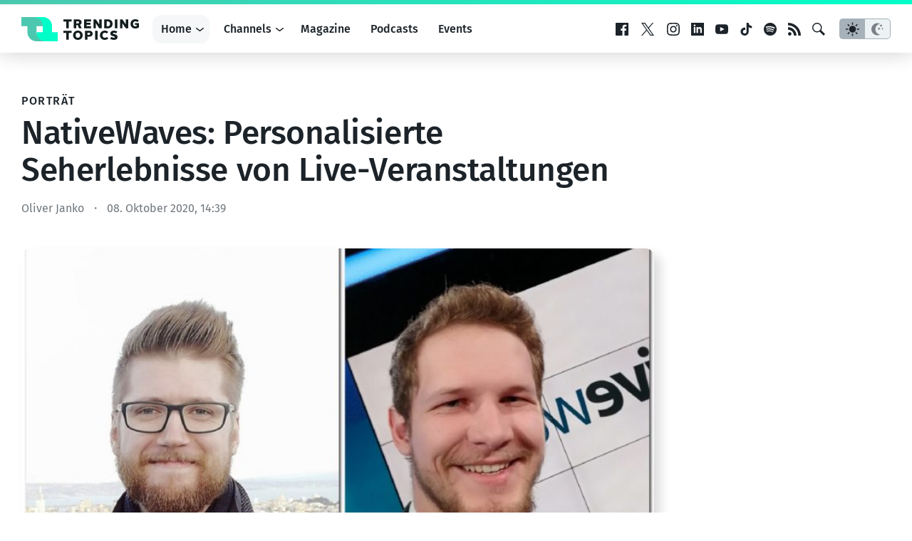

--- FILE ---
content_type: text/html; charset=utf-8
request_url: https://www.google.com/recaptcha/api2/aframe
body_size: 267
content:
<!DOCTYPE HTML><html><head><meta http-equiv="content-type" content="text/html; charset=UTF-8"></head><body><script nonce="wt0iHHgHj2OH20b9xqlkTw">/** Anti-fraud and anti-abuse applications only. See google.com/recaptcha */ try{var clients={'sodar':'https://pagead2.googlesyndication.com/pagead/sodar?'};window.addEventListener("message",function(a){try{if(a.source===window.parent){var b=JSON.parse(a.data);var c=clients[b['id']];if(c){var d=document.createElement('img');d.src=c+b['params']+'&rc='+(localStorage.getItem("rc::a")?sessionStorage.getItem("rc::b"):"");window.document.body.appendChild(d);sessionStorage.setItem("rc::e",parseInt(sessionStorage.getItem("rc::e")||0)+1);localStorage.setItem("rc::h",'1768964708411');}}}catch(b){}});window.parent.postMessage("_grecaptcha_ready", "*");}catch(b){}</script></body></html>

--- FILE ---
content_type: image/svg+xml
request_url: https://www.trendingtopics.eu/wp-content/themes/trendingtopics/images/startup-interviewer-dark.svg
body_size: 20048
content:
<svg width="468" height="60" viewBox="0 0 468 60" fill="none" xmlns="http://www.w3.org/2000/svg">
<rect width="468" height="60" rx="13" fill="url(#paint0_linear_248_7)"/>
<path d="M89.704 14.592C90.5467 14.592 91.288 14.7147 91.928 14.96C92.5787 15.2053 93.16 15.5733 93.672 16.064L92.344 17.632C91.576 17.024 90.7707 16.72 89.928 16.72C89.4907 16.72 89.1547 16.8053 88.92 16.976C88.696 17.136 88.584 17.3653 88.584 17.664C88.584 17.8773 88.6427 18.0533 88.76 18.192C88.8773 18.3307 89.0747 18.464 89.352 18.592C89.6293 18.72 90.0667 18.88 90.664 19.072C91.8053 19.4347 92.6373 19.8933 93.16 20.448C93.6933 20.992 93.96 21.7493 93.96 22.72C93.96 23.424 93.7787 24.048 93.416 24.592C93.0533 25.1253 92.5253 25.5413 91.832 25.84C91.1493 26.1387 90.344 26.288 89.416 26.288C87.6453 26.288 86.2 25.7493 85.08 24.672L86.536 23.056C87.4213 23.7813 88.344 24.144 89.304 24.144C89.8053 24.144 90.1947 24.0373 90.472 23.824C90.7493 23.6 90.888 23.3067 90.888 22.944C90.888 22.688 90.8347 22.48 90.728 22.32C90.6213 22.1493 90.4293 22 90.152 21.872C89.8853 21.7333 89.4907 21.584 88.968 21.424C87.7093 21.0293 86.824 20.5547 86.312 20C85.8 19.4453 85.544 18.7467 85.544 17.904C85.544 17.2427 85.72 16.6613 86.072 16.16C86.4347 15.6587 86.9307 15.2747 87.56 15.008C88.2 14.7307 88.9147 14.592 89.704 14.592ZM102.753 14.88L102.449 17.136H99.8248V26H96.8648V17.136H94.0808V14.88H102.753ZM108.626 26L108.13 23.728H105.186L104.69 26H101.618L104.914 14.88H108.466L111.762 26H108.626ZM105.65 21.616H107.666L106.658 16.992L105.65 21.616ZM116.093 21.904H115.277V26H112.317V14.88H116.173C117.741 14.88 118.909 15.1627 119.677 15.728C120.456 16.2933 120.845 17.1627 120.845 18.336C120.845 19.04 120.68 19.6267 120.349 20.096C120.029 20.5653 119.512 20.9867 118.797 21.36L121.565 26H118.269L116.093 21.904ZM115.277 19.888H116.269C117.293 19.888 117.805 19.3707 117.805 18.336C117.805 17.856 117.661 17.504 117.373 17.28C117.096 17.056 116.674 16.944 116.109 16.944H115.277V19.888ZM129.847 14.88L129.543 17.136H126.919V26H123.959V17.136H121.175V14.88H129.847ZM139.477 22.272C139.477 23.04 139.306 23.728 138.965 24.336C138.634 24.944 138.133 25.424 137.461 25.776C136.789 26.1173 135.967 26.288 134.997 26.288C133.525 26.288 132.41 25.9307 131.653 25.216C130.895 24.4907 130.517 23.5093 130.517 22.272V14.88H133.477V22.176C133.477 22.848 133.594 23.344 133.829 23.664C134.074 23.9733 134.463 24.128 134.997 24.128C135.53 24.128 135.914 23.968 136.149 23.648C136.383 23.328 136.501 22.8373 136.501 22.176V14.88H139.477V22.272ZM144.844 14.88C146.337 14.88 147.495 15.1947 148.316 15.824C149.148 16.4427 149.564 17.3547 149.564 18.56C149.564 19.8187 149.164 20.7787 148.364 21.44C147.564 22.0907 146.487 22.416 145.132 22.416H143.996V26H141.036V14.88H144.844ZM144.86 20.304C145.415 20.304 145.831 20.1653 146.108 19.888C146.396 19.6107 146.54 19.1733 146.54 18.576C146.54 17.4987 145.959 16.96 144.796 16.96H143.996V20.304H144.86ZM157.324 14.88V26H154.364V14.88H157.324ZM167.836 26H164.108L161.292 17.632L161.34 17.968C161.446 18.704 161.526 19.3973 161.58 20.048C161.644 20.688 161.676 21.4187 161.676 22.24V26H159.052V14.88H162.7L165.612 23.28C165.484 22.48 165.382 21.76 165.308 21.12C165.244 20.48 165.212 19.744 165.212 18.912V14.88H167.836V26ZM177.487 14.88L177.183 17.136H174.559V26H171.599V17.136H168.815V14.88H177.487ZM185.373 14.88L185.069 16.976H181.277V19.344H184.589V21.376H181.277V23.904H185.325V26H178.317V14.88H185.373ZM190.468 21.904H189.652V26H186.692V14.88H190.548C192.116 14.88 193.284 15.1627 194.052 15.728C194.831 16.2933 195.22 17.1627 195.22 18.336C195.22 19.04 195.055 19.6267 194.724 20.096C194.404 20.5653 193.887 20.9867 193.172 21.36L195.94 26H192.644L190.468 21.904ZM189.652 19.888H190.644C191.668 19.888 192.18 19.3707 192.18 18.336C192.18 17.856 192.036 17.504 191.748 17.28C191.471 17.056 191.049 16.944 190.484 16.944H189.652V19.888ZM205.113 14.88L202.169 26H198.393L195.305 14.88H198.425L200.329 23.84L202.089 14.88H205.113ZM208.637 14.88V26H205.677V14.88H208.637ZM217.42 14.88L217.116 16.976H213.324V19.344H216.636V21.376H213.324V23.904H217.372V26H210.364V14.88H217.42ZM231.443 14.88L229.715 26H225.859L224.675 17.76L223.395 26H219.635L217.955 14.88H220.899L221.811 23.808L223.171 14.88H226.275L227.491 23.808L228.611 14.88H231.443ZM239.436 14.88L239.132 16.976H235.34V19.344H238.652V21.376H235.34V23.904H239.388V26H232.38V14.88H239.436ZM244.531 21.904H243.715V26H240.755V14.88H244.611C246.179 14.88 247.347 15.1627 248.115 15.728C248.893 16.2933 249.283 17.1627 249.283 18.336C249.283 19.04 249.117 19.6267 248.787 20.096C248.467 20.5653 247.949 20.9867 247.235 21.36L250.003 26H246.707L244.531 21.904ZM243.715 19.888H244.707C245.731 19.888 246.243 19.3707 246.243 18.336C246.243 17.856 246.099 17.504 245.811 17.28C245.533 17.056 245.112 16.944 244.547 16.944H243.715V19.888Z" fill="black"/>
<g filter="url(#filter0_d_248_7)">
<path fill-rule="evenodd" clip-rule="evenodd" d="M32.99 6L64.2276 6C67.0059 6 68.0133 6.28811 69.029 6.82912C70.0447 7.37013 70.8419 8.16405 71.3851 9.17565C71.9283 10.1873 72.2175 11.1907 72.2175 13.9577V45.0693C72.2175 47.8364 71.9283 48.8398 71.3851 49.8514C70.8419 50.863 70.0447 51.6569 69.029 52.1979C68.0133 52.7389 67.0059 53.027 64.2276 53.027H32.99C30.2117 53.027 29.2042 52.7389 28.1885 52.1979C27.1728 51.6569 26.3757 50.863 25.8325 49.8514C25.2893 48.8398 25 47.8364 25 45.0693V13.9577C25 11.1907 25.2893 10.1873 25.8325 9.17565C26.3757 8.16405 27.1728 7.37013 28.1885 6.82912C29.2042 6.28811 30.2117 6 32.99 6Z" fill="black"/>
<path d="M48.6083 46.2557C57.8919 46.2557 65.4177 38.7602 65.4177 29.5141C65.4177 20.2679 57.8919 12.7725 48.6083 12.7725C39.3247 12.7725 31.7988 20.2679 31.7988 29.5141C31.7988 38.7602 39.3247 46.2557 48.6083 46.2557Z" fill="url(#paint1_linear_248_7)"/>
</g>
<g filter="url(#filter1_d_248_7)">
<rect x="364" y="14" width="74" height="32" rx="6" fill="black" shape-rendering="crispEdges"/>
<path d="M390.924 25.528C391.508 25.528 392.016 25.612 392.448 25.78C392.88 25.948 393.284 26.204 393.66 26.548L392.88 27.448C392.584 27.2 392.284 27.02 391.98 26.908C391.684 26.796 391.364 26.74 391.02 26.74C390.636 26.74 390.324 26.828 390.084 27.004C389.852 27.172 389.736 27.412 389.736 27.724C389.736 27.932 389.78 28.104 389.868 28.24C389.964 28.376 390.132 28.504 390.372 28.624C390.612 28.744 390.968 28.876 391.44 29.02C392.256 29.276 392.868 29.596 393.276 29.98C393.692 30.356 393.9 30.908 393.9 31.636C393.9 32.132 393.772 32.572 393.516 32.956C393.268 33.34 392.908 33.64 392.436 33.856C391.964 34.072 391.404 34.18 390.756 34.18C390.124 34.18 389.556 34.08 389.052 33.88C388.556 33.672 388.128 33.392 387.768 33.04L388.584 32.128C388.904 32.4 389.236 32.608 389.58 32.752C389.924 32.888 390.304 32.956 390.72 32.956C391.176 32.956 391.544 32.848 391.824 32.632C392.104 32.416 392.244 32.112 392.244 31.72C392.244 31.48 392.196 31.284 392.1 31.132C392.004 30.972 391.84 30.832 391.608 30.712C391.376 30.584 391.04 30.452 390.6 30.316C389.72 30.044 389.084 29.716 388.692 29.332C388.3 28.948 388.104 28.444 388.104 27.82C388.104 27.364 388.224 26.964 388.464 26.62C388.704 26.276 389.036 26.008 389.46 25.816C389.892 25.624 390.38 25.528 390.924 25.528ZM398.839 33.7C398.615 33.86 398.363 33.98 398.083 34.06C397.811 34.14 397.531 34.18 397.243 34.18C396.619 34.172 396.143 33.996 395.815 33.652C395.495 33.3 395.335 32.784 395.335 32.104V28.756H394.339V27.652H395.335V26.248L396.871 26.068V27.652H398.347L398.191 28.756H396.871V32.068C396.871 32.38 396.923 32.604 397.027 32.74C397.139 32.876 397.311 32.944 397.543 32.944C397.775 32.944 398.027 32.868 398.299 32.716L398.839 33.7ZM404.278 32.32C404.278 32.568 404.314 32.752 404.386 32.872C404.466 32.984 404.59 33.072 404.758 33.136L404.434 34.156C404.074 34.124 403.778 34.036 403.546 33.892C403.322 33.748 403.15 33.528 403.03 33.232C402.814 33.552 402.542 33.792 402.214 33.952C401.894 34.104 401.534 34.18 401.134 34.18C400.502 34.18 400.002 34 399.634 33.64C399.266 33.28 399.082 32.808 399.082 32.224C399.082 31.536 399.33 31.012 399.826 30.652C400.33 30.284 401.046 30.1 401.974 30.1H402.766V29.74C402.766 29.332 402.67 29.048 402.478 28.888C402.294 28.72 401.994 28.636 401.578 28.636C401.114 28.636 400.554 28.748 399.898 28.972L399.538 27.928C400.33 27.624 401.098 27.472 401.842 27.472C403.466 27.472 404.278 28.2 404.278 29.656V32.32ZM401.542 33.064C402.062 33.064 402.47 32.804 402.766 32.284V31H402.13C401.138 31 400.642 31.368 400.642 32.104C400.642 32.408 400.718 32.644 400.87 32.812C401.022 32.98 401.246 33.064 401.542 33.064ZM409.269 27.484C409.501 27.484 409.713 27.512 409.905 27.568L409.641 29.056C409.449 29.008 409.261 28.984 409.077 28.984C408.701 28.984 408.405 29.12 408.189 29.392C407.973 29.656 407.801 30.064 407.673 30.616V34H406.137V27.652H407.469L407.613 28.9C407.765 28.444 407.985 28.096 408.273 27.856C408.561 27.608 408.893 27.484 409.269 27.484ZM414.496 33.7C414.272 33.86 414.02 33.98 413.74 34.06C413.468 34.14 413.188 34.18 412.9 34.18C412.276 34.172 411.8 33.996 411.472 33.652C411.152 33.3 410.992 32.784 410.992 32.104V28.756H409.996V27.652H410.992V26.248L412.528 26.068V27.652H414.004L413.848 28.756H412.528V32.068C412.528 32.38 412.58 32.604 412.684 32.74C412.796 32.876 412.968 32.944 413.2 32.944C413.432 32.944 413.684 32.868 413.956 32.716L414.496 33.7Z" fill="#19B899"/>
</g>
<rect x="83" y="30" width="197" height="1" fill="black"/>
<path d="M88.68 38.87C89.6067 38.87 90.4033 39.1633 91.07 39.75L90.16 40.7C89.9067 40.52 89.6767 40.39 89.47 40.31C89.27 40.2233 89.04 40.18 88.78 40.18C88.28 40.18 87.8867 40.3733 87.6 40.76C87.32 41.1467 87.18 41.7367 87.18 42.53C87.18 43.11 87.2267 43.57 87.32 43.91C87.4133 44.2433 87.5533 44.4833 87.74 44.63C87.9333 44.7767 88.18 44.85 88.48 44.85C88.78 44.85 89.0533 44.7867 89.3 44.66V43.23H88.51L88.33 41.96H91.09V45.42C90.73 45.66 90.3233 45.8467 89.87 45.98C89.4167 46.1133 88.97 46.18 88.53 46.18C86.3567 46.18 85.27 44.96 85.27 42.52C85.27 41.76 85.4167 41.1067 85.71 40.56C86.01 40.0067 86.4167 39.5867 86.93 39.3C87.4433 39.0133 88.0267 38.87 88.68 38.87ZM93.8841 39.05V46H92.0341V39.05H93.8841ZM98.8538 42.32C99.3205 42.4133 99.6972 42.5833 99.9838 42.83C100.27 43.0767 100.414 43.4533 100.414 43.96C100.414 44.7133 100.14 45.2433 99.5938 45.55C99.0472 45.85 98.2838 46 97.3038 46H94.9638V39.05H97.0338C98.0338 39.05 98.7972 39.19 99.3238 39.47C99.8572 39.7433 100.124 40.2 100.124 40.84C100.124 41.2467 100 41.5733 99.7538 41.82C99.5138 42.06 99.2138 42.2267 98.8538 42.32ZM96.8138 40.34V41.79H97.2938C97.6205 41.79 97.8605 41.73 98.0138 41.61C98.1672 41.49 98.2438 41.2967 98.2438 41.03C98.2438 40.7833 98.1605 40.6067 97.9938 40.5C97.8338 40.3933 97.5705 40.34 97.2038 40.34H96.8138ZM97.3138 44.68C97.7072 44.68 98.0038 44.6233 98.2038 44.51C98.4038 44.39 98.5038 44.17 98.5038 43.85C98.5038 43.5433 98.4105 43.3233 98.2238 43.19C98.0372 43.05 97.7672 42.98 97.4138 42.98H96.8138V44.68H97.3138ZM108.931 43.67C108.931 44.15 108.824 44.58 108.611 44.96C108.404 45.34 108.091 45.64 107.671 45.86C107.251 46.0733 106.737 46.18 106.131 46.18C105.211 46.18 104.514 45.9567 104.041 45.51C103.567 45.0567 103.331 44.4433 103.331 43.67V39.05H105.181V43.61C105.181 44.03 105.254 44.34 105.401 44.54C105.554 44.7333 105.797 44.83 106.131 44.83C106.464 44.83 106.704 44.73 106.851 44.53C106.997 44.33 107.071 44.0233 107.071 43.61V39.05H108.931V43.67ZM115.395 46H113.065L111.305 40.77L111.335 40.98C111.402 41.44 111.452 41.8733 111.485 42.28C111.525 42.68 111.545 43.1367 111.545 43.65V46H109.905V39.05H112.185L114.005 44.3C113.925 43.8 113.862 43.35 113.815 42.95C113.775 42.55 113.755 42.09 113.755 41.57V39.05H115.395V46ZM118.877 38.87C119.404 38.87 119.868 38.9467 120.268 39.1C120.674 39.2533 121.038 39.4833 121.358 39.79L120.528 40.77C120.048 40.39 119.544 40.2 119.018 40.2C118.744 40.2 118.534 40.2533 118.388 40.36C118.248 40.46 118.178 40.6033 118.178 40.79C118.178 40.9233 118.214 41.0333 118.288 41.12C118.361 41.2067 118.484 41.29 118.658 41.37C118.831 41.45 119.104 41.55 119.478 41.67C120.191 41.8967 120.711 42.1833 121.038 42.53C121.371 42.87 121.538 43.3433 121.538 43.95C121.538 44.39 121.424 44.78 121.198 45.12C120.971 45.4533 120.641 45.7133 120.208 45.9C119.781 46.0867 119.278 46.18 118.698 46.18C117.591 46.18 116.688 45.8433 115.988 45.17L116.898 44.16C117.451 44.6133 118.028 44.84 118.628 44.84C118.941 44.84 119.184 44.7733 119.358 44.64C119.531 44.5 119.618 44.3167 119.618 44.09C119.618 43.93 119.584 43.8 119.518 43.7C119.451 43.5933 119.331 43.5 119.158 43.42C118.991 43.3333 118.744 43.24 118.418 43.14C117.631 42.8933 117.078 42.5967 116.758 42.25C116.438 41.9033 116.278 41.4667 116.278 40.94C116.278 40.5267 116.388 40.1633 116.608 39.85C116.834 39.5367 117.144 39.2967 117.538 39.13C117.938 38.9567 118.384 38.87 118.877 38.87ZM126.634 39.05C127.734 39.05 128.617 39.3 129.284 39.8C129.95 40.2933 130.284 41.1933 130.284 42.5C130.284 44.8333 129.114 46 126.774 46H124.554V39.05H126.634ZM126.404 40.37V44.68H126.884C127.39 44.68 127.764 44.52 128.004 44.2C128.25 43.88 128.374 43.3133 128.374 42.5C128.374 41.94 128.314 41.5067 128.194 41.2C128.08 40.8867 127.914 40.67 127.694 40.55C127.48 40.43 127.207 40.37 126.874 40.37H126.404ZM135.507 39.05L135.317 40.36H132.947V41.84H135.017V43.11H132.947V44.69H135.477V46H131.097V39.05H135.507ZM138.181 39.05V46H136.331V39.05H138.181ZM144.751 46H142.421L140.661 40.77L140.691 40.98C140.757 41.44 140.807 41.8733 140.841 42.28C140.881 42.68 140.901 43.1367 140.901 43.65V46H139.261V39.05H141.541L143.361 44.3C143.281 43.8 143.217 43.35 143.171 42.95C143.131 42.55 143.111 42.09 143.111 41.57V39.05H144.751V46ZM152.518 39.05L152.328 40.36H149.958V41.84H152.028V43.11H149.958V44.69H152.488V46H148.108V39.05H152.518ZM155.703 43.44H155.193V46H153.343V39.05H155.753C156.733 39.05 157.463 39.2267 157.943 39.58C158.429 39.9333 158.673 40.4767 158.673 41.21C158.673 41.65 158.569 42.0167 158.363 42.31C158.163 42.6033 157.839 42.8667 157.393 43.1L159.123 46H157.063L155.703 43.44ZM155.193 42.18H155.813C156.453 42.18 156.773 41.8567 156.773 41.21C156.773 40.91 156.683 40.69 156.503 40.55C156.329 40.41 156.066 40.34 155.713 40.34H155.193V42.18ZM161.856 38.87C162.383 38.87 162.846 38.9467 163.246 39.1C163.653 39.2533 164.016 39.4833 164.336 39.79L163.506 40.77C163.026 40.39 162.523 40.2 161.996 40.2C161.723 40.2 161.513 40.2533 161.366 40.36C161.226 40.46 161.156 40.6033 161.156 40.79C161.156 40.9233 161.193 41.0333 161.266 41.12C161.339 41.2067 161.463 41.29 161.636 41.37C161.809 41.45 162.083 41.55 162.456 41.67C163.169 41.8967 163.689 42.1833 164.016 42.53C164.349 42.87 164.516 43.3433 164.516 43.95C164.516 44.39 164.403 44.78 164.176 45.12C163.949 45.4533 163.619 45.7133 163.186 45.9C162.759 46.0867 162.256 46.18 161.676 46.18C160.569 46.18 159.666 45.8433 158.966 45.17L159.876 44.16C160.429 44.6133 161.006 44.84 161.606 44.84C161.919 44.84 162.163 44.7733 162.336 44.64C162.509 44.5 162.596 44.3167 162.596 44.09C162.596 43.93 162.563 43.8 162.496 43.7C162.429 43.5933 162.309 43.5 162.136 43.42C161.969 43.3333 161.723 43.24 161.396 43.14C160.609 42.8933 160.056 42.5967 159.736 42.25C159.416 41.9033 159.256 41.4667 159.256 40.94C159.256 40.5267 159.366 40.1633 159.586 39.85C159.813 39.5367 160.123 39.2967 160.516 39.13C160.916 38.9567 161.363 38.87 161.856 38.87ZM170.011 39.05L169.821 40.46H168.181V46H166.331V40.46H164.591V39.05H170.011ZM174.94 39.05L174.75 40.36H172.38V41.84H174.45V43.11H172.38V44.69H174.91V46H170.53V39.05H174.94ZM178.067 38.87C178.594 38.87 179.057 38.9467 179.457 39.1C179.864 39.2533 180.227 39.4833 180.547 39.79L179.717 40.77C179.237 40.39 178.734 40.2 178.207 40.2C177.934 40.2 177.724 40.2533 177.577 40.36C177.437 40.46 177.367 40.6033 177.367 40.79C177.367 40.9233 177.404 41.0333 177.477 41.12C177.55 41.2067 177.674 41.29 177.847 41.37C178.02 41.45 178.294 41.55 178.667 41.67C179.38 41.8967 179.9 42.1833 180.227 42.53C180.56 42.87 180.727 43.3433 180.727 43.95C180.727 44.39 180.614 44.78 180.387 45.12C180.16 45.4533 179.83 45.7133 179.397 45.9C178.97 46.0867 178.467 46.18 177.887 46.18C176.78 46.18 175.877 45.8433 175.177 45.17L176.087 44.16C176.64 44.6133 177.217 44.84 177.817 44.84C178.13 44.84 178.374 44.7733 178.547 44.64C178.72 44.5 178.807 44.3167 178.807 44.09C178.807 43.93 178.774 43.8 178.707 43.7C178.64 43.5933 178.52 43.5 178.347 43.42C178.18 43.3333 177.934 43.24 177.607 43.14C176.82 42.8933 176.267 42.5967 175.947 42.25C175.627 41.9033 175.467 41.4667 175.467 40.94C175.467 40.5267 175.577 40.1633 175.797 39.85C176.024 39.5367 176.334 39.2967 176.727 39.13C177.127 38.9567 177.574 38.87 178.067 38.87ZM187.393 46L187.083 44.58H185.243L184.933 46H183.013L185.073 39.05H187.293L189.353 46H187.393ZM185.533 43.26H186.793L186.163 40.37L185.533 43.26ZM191.55 39.05V46H189.7V39.05H191.55ZM196.755 39.05V46H194.905V39.05H196.755ZM203.325 46H200.995L199.235 40.77L199.265 40.98C199.332 41.44 199.382 41.8733 199.415 42.28C199.455 42.68 199.475 43.1367 199.475 43.65V46H197.835V39.05H200.115L201.935 44.3C201.855 43.8 201.792 43.35 201.745 42.95C201.705 42.55 201.685 42.09 201.685 41.57V39.05H203.325V46ZM209.357 39.05L209.167 40.46H207.527V46H205.677V40.46H203.937V39.05H209.357ZM214.286 39.05L214.096 40.36H211.726V41.84H213.796V43.11H211.726V44.69H214.256V46H209.876V39.05H214.286ZM217.47 43.44H216.96V46H215.11V39.05H217.52C218.5 39.05 219.23 39.2267 219.71 39.58C220.197 39.9333 220.44 40.4767 220.44 41.21C220.44 41.65 220.337 42.0167 220.13 42.31C219.93 42.6033 219.607 42.8667 219.16 43.1L220.89 46H218.83L217.47 43.44ZM216.96 42.18H217.58C218.22 42.18 218.54 41.8567 218.54 41.21C218.54 40.91 218.45 40.69 218.27 40.55C218.097 40.41 217.834 40.34 217.48 40.34H216.96V42.18ZM226.624 39.05L224.784 46H222.424L220.494 39.05H222.444L223.634 44.65L224.734 39.05H226.624ZM228.826 39.05V46H226.976V39.05H228.826ZM234.315 39.05L234.125 40.36H231.755V41.84H233.825V43.11H231.755V44.69H234.285V46H229.905V39.05H234.315ZM243.08 39.05L242 46H239.59L238.85 40.85L238.05 46H235.7L234.65 39.05H236.49L237.06 44.63L237.91 39.05H239.85L240.61 44.63L241.31 39.05H243.08Z" fill="black"/>
<path d="M260.354 43.3536C260.549 43.1583 260.549 42.8417 260.354 42.6464L257.172 39.4645C256.976 39.2692 256.66 39.2692 256.464 39.4645C256.269 39.6597 256.269 39.9763 256.464 40.1716L259.293 43L256.464 45.8284C256.269 46.0237 256.269 46.3403 256.464 46.5355C256.66 46.7308 256.976 46.7308 257.172 46.5355L260.354 43.3536ZM250 43.5H260V42.5H250V43.5Z" fill="black"/>
<defs>
<filter id="filter0_d_248_7" x="21" y="1" width="55.2178" height="55.0269" filterUnits="userSpaceOnUse" color-interpolation-filters="sRGB">
<feFlood flood-opacity="0" result="BackgroundImageFix"/>
<feColorMatrix in="SourceAlpha" type="matrix" values="0 0 0 0 0 0 0 0 0 0 0 0 0 0 0 0 0 0 127 0" result="hardAlpha"/>
<feOffset dy="-1"/>
<feGaussianBlur stdDeviation="2"/>
<feComposite in2="hardAlpha" operator="out"/>
<feColorMatrix type="matrix" values="0 0 0 0 0.426389 0 0 0 0 0.426389 0 0 0 0 0.426389 0 0 0 0.25 0"/>
<feBlend mode="normal" in2="BackgroundImageFix" result="effect1_dropShadow_248_7"/>
<feBlend mode="normal" in="SourceGraphic" in2="effect1_dropShadow_248_7" result="shape"/>
</filter>
<filter id="filter1_d_248_7" x="360" y="14" width="82" height="40" filterUnits="userSpaceOnUse" color-interpolation-filters="sRGB">
<feFlood flood-opacity="0" result="BackgroundImageFix"/>
<feColorMatrix in="SourceAlpha" type="matrix" values="0 0 0 0 0 0 0 0 0 0 0 0 0 0 0 0 0 0 127 0" result="hardAlpha"/>
<feOffset dy="4"/>
<feGaussianBlur stdDeviation="2"/>
<feComposite in2="hardAlpha" operator="out"/>
<feColorMatrix type="matrix" values="0 0 0 0 0 0 0 0 0 0 0 0 0 0 0 0 0 0 0.25 0"/>
<feBlend mode="normal" in2="BackgroundImageFix" result="effect1_dropShadow_248_7"/>
<feBlend mode="normal" in="SourceGraphic" in2="effect1_dropShadow_248_7" result="shape"/>
</filter>
<linearGradient id="paint0_linear_248_7" x1="149.25" y1="348.75" x2="149.25" y2="-288.75" gradientUnits="userSpaceOnUse">
<stop stop-color="#00FFC8"/>
<stop offset="1" stop-color="#31726A"/>
</linearGradient>
<linearGradient id="paint1_linear_248_7" x1="31.7988" y1="1686.93" x2="3393.69" y2="1686.93" gradientUnits="userSpaceOnUse">
<stop stop-color="#31726A"/>
<stop offset="0.0200888" stop-color="#00FEC6"/>
</linearGradient>
</defs>
</svg>


--- FILE ---
content_type: image/svg+xml
request_url: https://www.trendingtopics.eu/wp-content/themes/trendingtopics/images/icon-arrow-down--light.svg
body_size: 538
content:
<svg width="15" height="7" viewBox="0 0 15 7" xmlns="http://www.w3.org/2000/svg"><path d="M411.390289,1681.20738 C411.828043,1680.87064 412.45589,1680.95254 412.792624,1681.39029 C413.103455,1681.79437 413.057587,1682.36042 412.704385,1682.70997 L412.609711,1682.79262 L406.109711,1687.79262 C405.786204,1688.04148 405.348434,1688.06636 405.002075,1687.86728 L404.890289,1687.79262 L398.390289,1682.79262 C397.952535,1682.45589 397.870642,1681.82804 398.207376,1681.39029 C398.518207,1680.98621 399.077087,1680.88535 399.505535,1681.13707 L399.609711,1681.20738 L405.5,1685.738 L411.390289,1681.20738 Z" transform="translate(-398 -1681)" fill="#1C2329"/></svg>